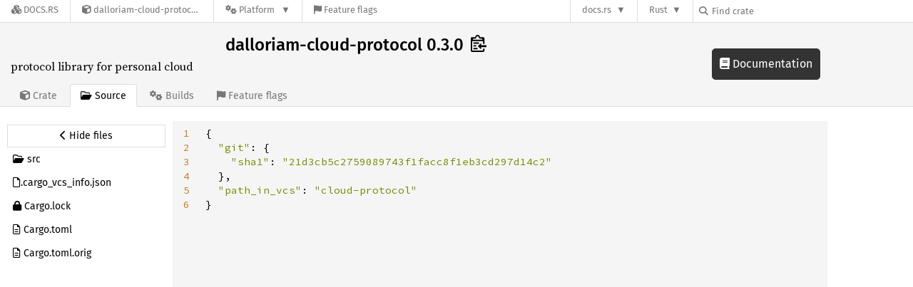

--- FILE ---
content_type: text/html; charset=utf-8
request_url: https://docs.rs/crate/dalloriam-cloud-protocol/0.3.0/source/.cargo_vcs_info.json
body_size: 3261
content:
<!DOCTYPE html>
<html lang="en">
    <head>
        <meta charset="UTF-8">
        <meta name="viewport" content="width=device-width, initial-scale=1">
        <meta name="generator" content="docs.rs 0.1.0 (70ee01e6 2026-01-16 )"><link rel="stylesheet" href="/-/static/vendored.css?0-1-0-70ee01e6-2026-01-16" media="all" />
        <link rel="stylesheet" href="/-/static/style.css?0-1-0-70ee01e6-2026-01-16" media="all" />
        <link rel="stylesheet" href="/-/static/font-awesome.css?0-1-0-70ee01e6-2026-01-16" media="all" />

        <link rel="search" href="/-/static/opensearch.xml" type="application/opensearchdescription+xml" title="Docs.rs" />

        <title>dalloriam-cloud-protocol 0.3.0 - Docs.rs</title><script nonce="Xwedhtbukv3xFEfDvPwbKWmaboYUx0GbjQbHUvThGZQK1ljw">(function() {
    function applyTheme(theme) {
        if (theme) {
            document.documentElement.dataset.docsRsTheme = theme;
        }
    }

    window.addEventListener("storage", ev => {
        if (ev.key === "rustdoc-theme") {
            applyTheme(ev.newValue);
        }
    });

    // see ./storage-change-detection.html for details
    window.addEventListener("message", ev => {
        if (ev.data && ev.data.storage && ev.data.storage.key === "rustdoc-theme") {
            applyTheme(ev.data.storage.value);
        }
    });

    applyTheme(window.localStorage.getItem("rustdoc-theme"));
})();</script><script defer type="text/javascript" nonce="Xwedhtbukv3xFEfDvPwbKWmaboYUx0GbjQbHUvThGZQK1ljw" src="/-/static/menu.js?0-1-0-70ee01e6-2026-01-16"></script>
        <script defer type="text/javascript" nonce="Xwedhtbukv3xFEfDvPwbKWmaboYUx0GbjQbHUvThGZQK1ljw" src="/-/static/index.js?0-1-0-70ee01e6-2026-01-16"></script>
    </head>

    <body class="flex">
<div class="nav-container">
    <div class="container">
        <div class="pure-menu pure-menu-horizontal" role="navigation" aria-label="Main navigation">
            <form action="/releases/search"
                  method="GET"
                  id="nav-search-form"
                  class="landing-search-form-nav  ">

                
                <a href="/" class="pure-menu-heading pure-menu-link docsrs-logo" aria-label="Docs.rs">
                    <span title="Docs.rs"><span class="fa fa-solid fa-cubes " aria-hidden="true"></span></span>
                    <span class="title">Docs.rs</span>
                </a><ul class="pure-menu-list">
    <script id="crate-metadata" type="application/json">
        
        {
            "name": "dalloriam-cloud-protocol",
            "version": "0.3.0"
        }
    </script><li class="pure-menu-item">
            <a href="/crate/dalloriam-cloud-protocol/0.3.0" class="pure-menu-link crate-name" title="protocol library for personal cloud">
                <span class="fa fa-solid fa-cube " aria-hidden="true"></span>
                <span class="title">dalloriam-cloud-protocol-0.3.0</span>
            </a>
        </li><li class="pure-menu-item pure-menu-has-children">
                <a href="#" class="pure-menu-link" aria-label="Platform">
                    <span class="fa fa-solid fa-gears " aria-hidden="true"></span>
                    <span class="title">Platform</span>
                </a>

                
                <ul class="pure-menu-children" id="platforms" data-url="/crate/dalloriam-cloud-protocol/0.3.0/menus/platforms/"><li class="pure-menu-item">
            <a href="/dalloriam-cloud-protocol/0.3.0/i686-pc-windows-msvc/dalloriam_cloud_protocol/" class="pure-menu-link" data-fragment="retain" rel="">i686-pc-windows-msvc</a>
        </li><li class="pure-menu-item">
            <a href="/dalloriam-cloud-protocol/0.3.0/i686-unknown-linux-gnu/dalloriam_cloud_protocol/" class="pure-menu-link" data-fragment="retain" rel="">i686-unknown-linux-gnu</a>
        </li><li class="pure-menu-item">
            <a href="/dalloriam-cloud-protocol/0.3.0/x86_64-apple-darwin/dalloriam_cloud_protocol/" class="pure-menu-link" data-fragment="retain" rel="">x86_64-apple-darwin</a>
        </li><li class="pure-menu-item">
            <a href="/dalloriam-cloud-protocol/0.3.0/x86_64-pc-windows-msvc/dalloriam_cloud_protocol/" class="pure-menu-link" data-fragment="retain" rel="">x86_64-pc-windows-msvc</a>
        </li><li class="pure-menu-item">
            <a href="/dalloriam-cloud-protocol/0.3.0/dalloriam_cloud_protocol/" class="pure-menu-link" data-fragment="retain" rel="">x86_64-unknown-linux-gnu</a>
        </li></ul>
            </li><li class="pure-menu-item">
                <a href="/crate/dalloriam-cloud-protocol/0.3.0/features" title="Browse available feature flags of dalloriam-cloud-protocol-0.3.0" class="pure-menu-link">
                    <span class="fa fa-solid fa-flag " aria-hidden="true"></span>
                    <span class="title">Feature flags</span>
                </a>
            </li>
        
    
</ul><div class="spacer"></div>
                
                

<ul class="pure-menu-list">
                    <li class="pure-menu-item pure-menu-has-children">
                        <a href="#" class="pure-menu-link" aria-label="docs.rs">docs.rs</a>
                        <ul class="pure-menu-children aligned-icons"><li class="pure-menu-item"><a class="pure-menu-link" href="/about"><span class="fa fa-solid fa-circle-info " aria-hidden="true"></span> About docs.rs</a></li><li class="pure-menu-item"><a class="pure-menu-link" href="/about/badges"><span class="fa fa-brands fa-fonticons " aria-hidden="true"></span> Badges</a></li><li class="pure-menu-item"><a class="pure-menu-link" href="/about/builds"><span class="fa fa-solid fa-gears " aria-hidden="true"></span> Builds</a></li><li class="pure-menu-item"><a class="pure-menu-link" href="/about/metadata"><span class="fa fa-solid fa-table " aria-hidden="true"></span> Metadata</a></li><li class="pure-menu-item"><a class="pure-menu-link" href="/about/redirections"><span class="fa fa-solid fa-road " aria-hidden="true"></span> Shorthand URLs</a></li><li class="pure-menu-item"><a class="pure-menu-link" href="/about/download"><span class="fa fa-solid fa-download " aria-hidden="true"></span> Download</a></li><li class="pure-menu-item"><a class="pure-menu-link" href="/about/rustdoc-json"><span class="fa fa-solid fa-file-code " aria-hidden="true"></span> Rustdoc JSON</a></li><li class="pure-menu-item"><a class="pure-menu-link" href="/releases/queue"><span class="fa fa-solid fa-gears " aria-hidden="true"></span> Build queue</a></li><li class="pure-menu-item"><a class="pure-menu-link" href="https://foundation.rust-lang.org/policies/privacy-policy/#docs.rs" target="_blank"><span class="fa fa-solid fa-shield-halved " aria-hidden="true"></span> Privacy policy</a></li>
                        </ul>
                    </li>
                </ul>
                <ul class="pure-menu-list"><li class="pure-menu-item pure-menu-has-children">
                        <a href="#" class="pure-menu-link" aria-label="Rust">Rust</a>
                        <ul class="pure-menu-children">
                            <li class="pure-menu-item"><a class="pure-menu-link" href="https://www.rust-lang.org/" target="_blank">Rust website</a></li>
                            <li class="pure-menu-item"><a class="pure-menu-link" href="https://doc.rust-lang.org/book/" target="_blank">The Book</a></li>

                            <li class="pure-menu-item"><a class="pure-menu-link" href="https://doc.rust-lang.org/std/" target="_blank">Standard Library API Reference</a></li>

                            <li class="pure-menu-item"><a class="pure-menu-link" href="https://doc.rust-lang.org/rust-by-example/" target="_blank">Rust by Example</a></li>

                            <li class="pure-menu-item"><a class="pure-menu-link" href="https://doc.rust-lang.org/cargo/guide/" target="_blank">The Cargo Guide</a></li>

                            <li class="pure-menu-item"><a class="pure-menu-link" href="https://doc.rust-lang.org/nightly/clippy" target="_blank">Clippy Documentation</a></li>
                        </ul>
                    </li>
                </ul>
                
                <div id="search-input-nav">
                    <label for="nav-search">
                        <span class="fa fa-solid fa-magnifying-glass " aria-hidden="true"></span>
                    </label>

                    
                    
                    <input id="nav-search" name="query" type="text" aria-label="Find crate by search query" tabindex="-1"
                        placeholder="Find crate"
                        >
                </div>
            </form>
        </div>
    </div>
</div>
    
    <div class="docsrs-package-container">
        <div class="container">
            <div class="description-container">
                

                
                <h1 id="crate-title">
                    dalloriam-cloud-protocol 0.3.0
                    <span id="clipboard" class="svg-clipboard" title="Copy crate name and version information"></span>
                </h1>

                
                <div class="description">protocol library for personal cloud</div>


                <div class="pure-menu pure-menu-horizontal">
                    <ul class="pure-menu-list">
                        
                        <li class="pure-menu-item"><a href="/crate/dalloriam-cloud-protocol/0.3.0"
                                class="pure-menu-link">
                                <span class="fa fa-solid fa-cube " aria-hidden="true"></span>
                                <span class="title"> Crate</span>
                            </a>
                        </li>

                        
                        <li class="pure-menu-item">
                            <a href="/crate/dalloriam-cloud-protocol/0.3.0/source/.cargo_vcs_info.json"
                                class="pure-menu-link pure-menu-active">
                                <span class="fa fa-regular fa-folder-open " aria-hidden="true"></span>
                                <span class="title"> Source</span>
                            </a>
                        </li>

                        
                        <li class="pure-menu-item">
                            <a href="/crate/dalloriam-cloud-protocol/0.3.0/builds"
                                class="pure-menu-link">
                                <span class="fa fa-solid fa-gears " aria-hidden="true"></span>
                                <span class="title"> Builds</span>
                            </a>
                        </li>

                        
                        <li class="pure-menu-item">
                            <a href="/crate/dalloriam-cloud-protocol/0.3.0/features"
                               class="pure-menu-link">
                                <span class="fa fa-solid fa-flag " aria-hidden="true"></span>
                                <span class="title">Feature flags</span>
                            </a>
                        </li>
                    </ul>
                </div>
            </div><a href="/dalloriam-cloud-protocol/0.3.0/dalloriam_cloud_protocol/" class="doc-link">
                    <span class="fa fa-solid fa-book " aria-hidden="true"></span> Documentation
                </a></div>
    </div>

    <div class="container package-page-container small-bottom-pad">
        <div class="pure-g">
            <div id="side-menu" class="pure-u-1 pure-u-sm-7-24 pure-u-md-5-24 source-view">
                <div class="pure-menu package-menu">
                    <ul class="pure-menu-list">
                        
                        
                            <li class="pure-menu-item toggle-source">
                                <button aria-label="Hide source sidebar" title="Hide source sidebar" aria-expanded="true"><span class="left"><span class="fa fa-solid fa-chevron-left " aria-hidden="true"></span></span><span class="right"><span class="fa fa-solid fa-chevron-right " aria-hidden="true"></span></span> <span class="text">Hide files</span></button>
                            </li>
                        
                        <li class="pure-menu-item">
                                
                                <a href="./src/" class="pure-menu-link">
                                    <span class="fa fa-regular fa-folder-open " aria-hidden="true"></span>

                                    <span class="text">src</span>
                                </a>
                            </li><li class="pure-menu-item">
                                
                                <a href="./.cargo_vcs_info.json" class="pure-menu-link">
                                    <span class="fa fa-regular fa-file " aria-hidden="true"></span><span class="text">.cargo_vcs_info.json</span>
                                </a>
                            </li><li class="pure-menu-item">
                                
                                <a href="./Cargo.lock" class="pure-menu-link">
                                    <span class="fa fa-solid fa-lock " aria-hidden="true"></span>

                                    
                                    <span class="text">Cargo.lock</span>
                                </a>
                            </li><li class="pure-menu-item">
                                
                                <a href="./Cargo.toml" class="pure-menu-link">
                                    <span class="fa fa-regular fa-file-lines " aria-hidden="true"></span>

                                        
                                    <span class="text">Cargo.toml</span>
                                </a>
                            </li><li class="pure-menu-item">
                                
                                <a href="./Cargo.toml.orig" class="pure-menu-link">
                                    <span class="fa fa-regular fa-file-lines " aria-hidden="true"></span>

                                        
                                    <span class="text">Cargo.toml.orig</span>
                                </a>
                            </li></ul>
                </div>
            </div>

            
                
                    
                
                <div id="source-code-container" class="pure-u-1 pure-u-sm-17-24 pure-u-md-19-24">
                    <div data-nosnippet class="source-code"><pre id="line-numbers"><code><a href="#1" id="1">1</a>
<a href="#2" id="2">2</a>
<a href="#3" id="3">3</a>
<a href="#4" id="4">4</a>
<a href="#5" id="5">5</a>
<a href="#6" id="6">6</a>
</code></pre></div>
                    <div id="source-code" class="source-code"><pre><code><span class="syntax-source syntax-json"><span class="syntax-meta syntax-mapping syntax-json"><span class="syntax-punctuation syntax-section syntax-mapping syntax-begin syntax-json">{</span>
  </span><span class="syntax-meta syntax-mapping syntax-key syntax-json"><span class="syntax-string syntax-quoted syntax-double syntax-json"><span class="syntax-punctuation syntax-definition syntax-string syntax-begin syntax-json">&quot;</span>git<span class="syntax-punctuation syntax-definition syntax-string syntax-end syntax-json">&quot;</span></span></span><span class="syntax-meta syntax-mapping syntax-json"><span class="syntax-punctuation syntax-separator syntax-mapping syntax-key-value syntax-json">:</span> </span><span class="syntax-meta syntax-mapping syntax-value syntax-json"><span class="syntax-meta syntax-mapping syntax-json"><span class="syntax-punctuation syntax-section syntax-mapping syntax-begin syntax-json">{</span>
    </span><span class="syntax-meta syntax-mapping syntax-key syntax-json"><span class="syntax-string syntax-quoted syntax-double syntax-json"><span class="syntax-punctuation syntax-definition syntax-string syntax-begin syntax-json">&quot;</span>sha1<span class="syntax-punctuation syntax-definition syntax-string syntax-end syntax-json">&quot;</span></span></span><span class="syntax-meta syntax-mapping syntax-json"><span class="syntax-punctuation syntax-separator syntax-mapping syntax-key-value syntax-json">:</span> </span><span class="syntax-meta syntax-mapping syntax-value syntax-json"><span class="syntax-string syntax-quoted syntax-double syntax-json"><span class="syntax-punctuation syntax-definition syntax-string syntax-begin syntax-json">&quot;</span>21d3cb5c2759089743f1facc8f1eb3cd297d14c2<span class="syntax-punctuation syntax-definition syntax-string syntax-end syntax-json">&quot;</span></span>
  <span class="syntax-punctuation syntax-section syntax-mapping syntax-end syntax-json">}</span></span><span class="syntax-punctuation syntax-separator syntax-mapping syntax-pair syntax-json">,</span>
  </span><span class="syntax-meta syntax-mapping syntax-key syntax-json"><span class="syntax-string syntax-quoted syntax-double syntax-json"><span class="syntax-punctuation syntax-definition syntax-string syntax-begin syntax-json">&quot;</span>path_in_vcs<span class="syntax-punctuation syntax-definition syntax-string syntax-end syntax-json">&quot;</span></span></span><span class="syntax-meta syntax-mapping syntax-value syntax-json"><span class="syntax-punctuation syntax-separator syntax-mapping syntax-key-value syntax-json">:</span> </span><span class="syntax-meta syntax-mapping syntax-value syntax-json"><span class="syntax-string syntax-quoted syntax-double syntax-json"><span class="syntax-punctuation syntax-definition syntax-string syntax-begin syntax-json">&quot;</span>cloud-protocol<span class="syntax-punctuation syntax-definition syntax-string syntax-end syntax-json">&quot;</span></span>
<span class="syntax-punctuation syntax-section syntax-mapping syntax-end syntax-json">}</span></span></span></code></pre></div>
                </div></div>
    </div>
        <script nonce="Xwedhtbukv3xFEfDvPwbKWmaboYUx0GbjQbHUvThGZQK1ljw" type="text/javascript" src="/-/static/source.js?0-1-0-70ee01e6-2026-01-16"></script>
    </body>
</html>